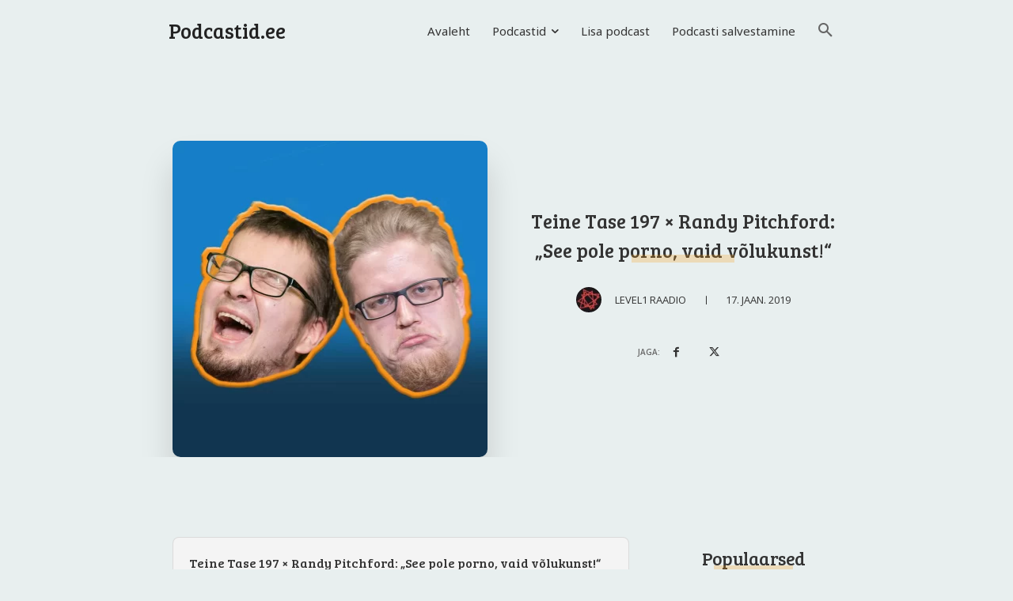

--- FILE ---
content_type: text/html; charset=UTF-8
request_url: https://podcastid.ee/wp-admin/admin-ajax.php?td_theme_name=Newspaper&v=12.6.3
body_size: -345
content:
{"43025":5}

--- FILE ---
content_type: text/html; charset=utf-8
request_url: https://www.google.com/recaptcha/api2/aframe
body_size: 268
content:
<!DOCTYPE HTML><html><head><meta http-equiv="content-type" content="text/html; charset=UTF-8"></head><body><script nonce="k9grsv5eAQqSVS_OqIgk-Q">/** Anti-fraud and anti-abuse applications only. See google.com/recaptcha */ try{var clients={'sodar':'https://pagead2.googlesyndication.com/pagead/sodar?'};window.addEventListener("message",function(a){try{if(a.source===window.parent){var b=JSON.parse(a.data);var c=clients[b['id']];if(c){var d=document.createElement('img');d.src=c+b['params']+'&rc='+(localStorage.getItem("rc::a")?sessionStorage.getItem("rc::b"):"");window.document.body.appendChild(d);sessionStorage.setItem("rc::e",parseInt(sessionStorage.getItem("rc::e")||0)+1);localStorage.setItem("rc::h",'1768805769433');}}}catch(b){}});window.parent.postMessage("_grecaptcha_ready", "*");}catch(b){}</script></body></html>